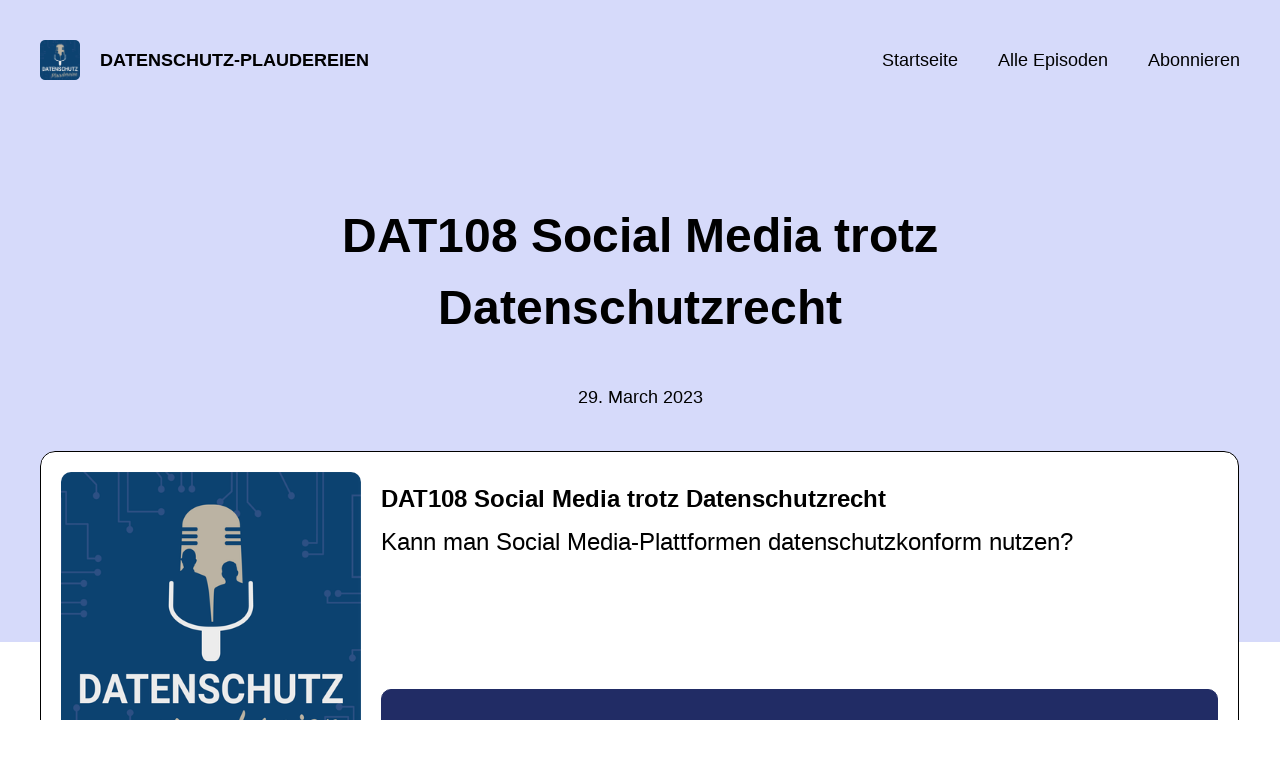

--- FILE ---
content_type: text/html; charset=utf-8
request_url: https://podcast.datenschutzpartner.ch/108-social-media-datenschutzrecht
body_size: 5181
content:
<!DOCTYPE html>
<html lang="de">
  <head>
    <meta charset="utf-8">
    <meta http-equiv="X-UA-Compatible" content="IE=edge,chrome=1">

    <title>
      DAT108 Social Media trotz Datenschutzrecht - Datenschutz-Plaudereien - Podcast
    </title>

    <meta name="viewport" content="width=device-width, initial-scale=1">

    <meta content="podigee.com" name="generator" />
<meta content="Im neusten Webinar der Datenschutzpartner Academy präsentierte Martin Steiger eine Tour d&#39;Horizon durch Themen rund um Social Media und Datenschutz. Andreas Von Gunten nimmt einige Fragen und Themen aus dem Webinar nochmals auf … 💡" name="description" />
<meta content="Martin Steiger &amp; Andreas Von Gunten, Datenschutzpartner" name="author" />
<meta name="keywords" />

    <meta property="og:title" content="DAT108 Social Media trotz Datenschutzrecht" />
<meta property="og:description" content="Im neusten Webinar der Datenschutzpartner Academy präsentierte Martin Steiger eine Tour d&#39;Horizon durch Themen rund um Social Media und Datenschutz. Andreas Von Gunten nimmt einige Fragen und Themen aus dem Webinar nochmals auf … 💡" />
<meta property="og:type" content="website" />
<meta property="og:url" content="https://podcast.datenschutzpartner.ch/108-social-media-datenschutzrecht" />
<meta property="og:image" content="https://images.podigee-cdn.net/1200x,sGl4Paj-AeAX3JMYFx26bEhEaWi4wiS43fHkPJXUQykU=/https://main.podigee-cdn.net/uploads/u38721/f8db7a73-d9c0-4c3c-91c4-24dbb18f06fe.png" />
<meta property="og:site_name" content="Datenschutz-Plaudereien" />
<meta name="twitter:card" content="summary_large_image" />
<meta name="twitter:url" content="https://podcast.datenschutzpartner.ch/108-social-media-datenschutzrecht" />
<meta name="twitter:title" content="DAT108 Social Media trotz Datenschutzrecht" />
<meta name="twitter:description" content="Im neusten Webinar der Datenschutzpartner Academy präsentierte Martin Steiger eine Tour d&#39;Horizon durch Themen rund um Social Media und Datenschutz. Andreas Von Gunten nimmt einige Fragen und Themen aus dem Webinar nochmals auf … 💡" />
<meta name="twitter:image" content="https://images.podigee-cdn.net/1200x,sGl4Paj-AeAX3JMYFx26bEhEaWi4wiS43fHkPJXUQykU=/https://main.podigee-cdn.net/uploads/u38721/f8db7a73-d9c0-4c3c-91c4-24dbb18f06fe.png" />
<meta name="twitter:player" content="https://datenschutzplaudereien.podigee.io/108-social-media-datenschutzrecht/embed?context=social" />
<meta name="twitter:player:stream" content="https://audio.podigee-cdn.net/1056966-m-5e79b1059cb8894b697b4ade862117c3.m4a?source=social" />
<meta name="twitter:player:stream:content_type" content="audio/aac" />
<meta itemprop="name" content="DAT108 Social Media trotz Datenschutzrecht" />
<meta itemprop="description" content="Im neusten Webinar der Datenschutzpartner Academy präsentierte Martin Steiger eine Tour d&#39;Horizon durch Themen rund um Social Media und Datenschutz. Andreas Von Gunten nimmt einige Fragen und Themen aus dem Webinar nochmals auf … 💡" />
<meta itemprop="image" content="https://images.podigee-cdn.net/1200x,sGl4Paj-AeAX3JMYFx26bEhEaWi4wiS43fHkPJXUQykU=/https://main.podigee-cdn.net/uploads/u38721/f8db7a73-d9c0-4c3c-91c4-24dbb18f06fe.png" />

      <meta name="apple-itunes-app" content="app-id=1626075255">

    <link rel="canonical" href="https://podcast.datenschutzpartner.ch/108-social-media-datenschutzrecht">
    <link rel="icon" href="/assets/favicons/favicon-96x96-e595067f367308346f53dde5921f8c405a8768e68e5594a49009ca9e6d6666fe.png" type="image/png">

    <link rel="stylesheet" href="/assets/fontawesome-49b2499398529056d550aba5dd2a0e0565f65ff3d8f9005d4891f6de96024560.css" media="all" />
    
    <link rel="stylesheet" href="/assets/blog-7233c08c7e31d828b4368f0c1b41ab74e3b3a711221bd9a75ddb45177323836a.css" media="all" />
      <link rel="stylesheet" media="all" href="/stylesheets/application.css"></link>

    <meta name="csrf-param" content="authenticity_token" />
<meta name="csrf-token" content="4nXrcPRJcFVHkdfBwepprkQJw6yfLLvDjOLfocMVSegKPKv2TsUMF7Cv0VSUEyVOFGHAgQ4heExqEQ1LAFgULw" />
    <script src="/assets/custom/application-217344c0fb04361f546c6e6e17d19e5928b553492351fe8bfcf795629596a7bf.js"></script>
      <script src="/assets/custom/calculation-fa9f88c7088a44ff115989b382b5fe135baeee84568af256c09249f14133a070.js" color="#5D6CEA"></script>
      <script src="/assets/custom/follow-hub-97b12e83ec0b2478be2191cc8b7cfbd66233877899ef419dccea124b1df73574.js" feedUrl="https://podcast.datenschutzpartner.ch/feed/mp3" followUsData="{&quot;itunes&quot;:&quot;https://podcasts.apple.com/podcast/id1626075255&quot;,&quot;spotify&quot;:&quot;https://open.spotify.com/show/4vRWmCnyiUyqd3PAnOnpgV&quot;,&quot;deezer&quot;:null,&quot;podimo&quot;:null,&quot;steady&quot;:null,&quot;tune_in_radio&quot;:null,&quot;iheart&quot;:null,&quot;pandora&quot;:null,&quot;overcast&quot;:null,&quot;podcast_addict&quot;:null,&quot;pocket_casts&quot;:null,&quot;listen_notes&quot;:null,&quot;amazon&quot;:null}" translations="{&quot;copy_url&quot;:&quot;URL kopieren&quot;,&quot;description&quot;:&quot;Erhalte automatisch neue Episoden auf dein Endgerät.&quot;,&quot;for_all&quot;:&quot;Windows, Android, MacOS, iOS&quot;,&quot;for_mac&quot;:&quot;MacOS, iOS für iPhone, iPad&quot;,&quot;more&quot;:&quot;Mehr Apps&quot;,&quot;recommended&quot;:&quot;Empfohlene Apps&quot;,&quot;tab_ios&quot;:&quot;iPhone oder iPad&quot;,&quot;tab_android&quot;:&quot;Android&quot;,&quot;tab_desktop&quot;:&quot;Desktop&quot;,&quot;title&quot;:&quot;Folge uns und verpasse keine Episode&quot;}" icons="{&quot;applepodcasts&quot;:&quot;/assets/follow_hub_icons/applepodcasts-1c3ad9c94d49291c2065c3bd38e49f1c40c41962871e7836fb7efeac3be3eee3.svg&quot;,&quot;castbox&quot;:&quot;/assets/follow_hub_icons/castbox-baf793cae2e63b4784d6e85d9eb7daec49a69ab7ac6705e2a25886cb8abe664d.svg&quot;,&quot;deezer&quot;:&quot;/assets/follow_hub_icons/deezer-eb456e3f64a35aaee6a58e3d1d125b1c0a8e95618f6e9f116e294f2bdfe70b0c.svg&quot;,&quot;iheart&quot;:&quot;/assets/follow_hub_icons/iheart-97872de27e884f5d7d57bf1db69a27858ac19d92363400c2b6a55284d6b3e202.svg&quot;,&quot;listennotes&quot;:&quot;/assets/follow_hub_icons/listennotes-4d5374d26e009f09bf89a9c034d59f30e32dc9f7413f76f6b88da78c71e2e47c.svg&quot;,&quot;overcast&quot;:&quot;/assets/follow_hub_icons/overcast-cf3e0f8743dcdf7bdf1b5028131883eac388de9913d7f2e837f2f183173ca29f.svg&quot;,&quot;pandora&quot;:&quot;/assets/follow_hub_icons/pandora-0599ebedb497df8bf738fa3b079725e8fe03cd5bd2f9eaf5bca1ef3aebc49e33.svg&quot;,&quot;pocketcasts&quot;:&quot;/assets/follow_hub_icons/pocketcasts-e7a62f208e565293677b6a8816c6e499c2143d2d36ba9a8c20d5b54034cae3e4.svg&quot;,&quot;podcastaddict&quot;:&quot;/assets/follow_hub_icons/podcastaddict-79ec32a78a1eacacd45453a4e0f6815de6b529119cdb80636da2605df8586fad.svg&quot;,&quot;podimo&quot;:&quot;/assets/follow_hub_icons/podimo-df9d03c2cc8c237c1df076bf4cbd722b5a0c33df02c6a849d387c067e01f4802.svg&quot;,&quot;rss&quot;:&quot;/assets/follow_hub_icons/rss-19e71a571792990ccb5820046a926bfccaaa3cc7b3ac8d03525c4cded15691f6.svg&quot;,&quot;spotify&quot;:&quot;/assets/follow_hub_icons/spotify-468c9f7a196af5151a0a55df9a48b861827c9aa2fc7514e120e68fea51df7b60.svg&quot;,&quot;steady&quot;:&quot;/assets/follow_hub_icons/steady-1a0be2864067e014a69cb1e559a5985268be9c8b34d25fbb792a7238ca9a7a37.svg&quot;,&quot;tuneinradio&quot;:&quot;/assets/follow_hub_icons/tuneinradio-ad18d536b9d5f0086c32e4db729af0c7e1db113b6649a5097114596ea96e7df3.svg&quot;}"></script>

    <script src="https://player.podigee-cdn.net/podcast-player/javascripts/podigee-podcast-player-direct.js" class="podigee-podcast-player-direct"></script>

    <link rel="alternate" type="application/rss+xml" title="DAT108 Social Media trotz Datenschutzrecht - Datenschutz-Plaudereien - Podcast" href="https://podcast.datenschutzpartner.ch/feed/mp3"></link>


    
  </head>

  <body id="blog" class="">

    

<header id="main-header">
  <div class="navbar-container">
    <nav class="navbar">
      <a class="navbar__left" href="/">
        
        <img alt="Datenschutz-Plaudereien" src="https://images.podigee-cdn.net/1400x,sHss-z7wGVsANRB9-cYzKVSb3yFJKoG9WhGL9mNeabVU=/https://main.podigee-cdn.net/uploads/u38721/b933eff0-6234-4ade-b02c-1a28be4f9f6a.png" class="podcast-cover" />
        
        
        <div class="podcast-title">Datenschutz-Plaudereien</div>
      </a>
      <div class="navbar__right">
        <input type="checkbox" id="menu-btn" />
        <label id="mobile-menu-toggle" class="mobile-menu-toggle" aria-label="Menu" for="menu-btn">
          <span></span><span></span><span></span>
        </label>
        <div id="nav-links" class="nav-links-container">
          <ul class="nav-links">
            <li id="home-link">
              <a href="/">Startseite</a>
            </li>
            <li id="episodes-link">
              <a href="/episodes">Alle Episoden</a>
            </li>
            <li id="subscribe-link">
              <a href="#subscribe">Abonnieren</a>
            </li>
            
            <div class="mobile-actions">
              <div class="headline">Lust auf einen eigenen Podcast?</div>
              <a href="https://www.podigee.com/de/podcast-mit-podigee-starten?utm_source=podigee&utm_medium=referral&utm_campaign=w-de-de-podcastblog&utm_term=Datenschutz-Plaudereien" rel="nofollow" class="button">Jetzt kostenlos ausprobieren</a>
            </div>
            
          </ul>
        </div>
      </div>
    </nav>
  </div>
</header>

<main><article class="episode">
  <header>
    <div class="container container-900 text-center">
      <h1>DAT108 Social Media trotz Datenschutzrecht</h1>
      <time> <span class="js-podigee-timestamp podigee-timestamp" data-timestamp="1680096900" data-format="%d. %B %Y"></span><noscript><span>2023-03-29 13:35:00 UTC</span></noscript> </time>
    </div>
  </header>
  <section class="episode-media-player">
    <div class="container"><script class='podigee-podcast-player' data-configuration='https://datenschutzplaudereien.podigee.io/108-social-media-datenschutzrecht/embed?context=website' src='https://player.podigee-cdn.net/podcast-player/javascripts/podigee-podcast-player.js'></script>
</div>
  </section>

  <section class="episode-shownotes-transcript">
    
    <div class="container container-900">
      <div class="episode-show-notes">
        <h2>Shownotes</h2>
        
        <p><strong>Weblinks:</strong></p>
<ul>
<li><a href="https://www.datenschutzpartner.ch/?p=82568">Webinar: Datenschutz und Social Media</a> (Datenschutzpartner Academy)</li>
<li><a href="https://www.datenschutzpartner.ch/angebot-academy/">Datenschutzpartner Academy</a></li>
<li><a href="https://samsteiner.net/soziale-netzwerke-schweiz-liste/">Soziale Netzwerke in der Schweiz</a> (Sam Steiner)</li>
<li><a href="https://podcast.datenschutzpartner.ch/88-cookie-banner-dsg-david-rosenthal">DAT088 Cookie-Banner und das neue Datenschutzgesetz</a> (Datenschutz Plaudereien)</li>
<li><a href="https://www.dr-datenschutz.de/facebook-custom-audiences-vereinbar-mit-dem-datenschutz/">Facebook «Custom Audiences»: Vereinbar mit dem Datenschutz?</a> (Dr. Datenschutz)</li>
<li><a href="https://ads.tiktok.com/help/article/customer-file?lang=en">Customer File</a> (TikTok)</li>
<li><a href="https://www.forbes.com/sites/richardnieva/2022/08/18/tiktok-in-app-browser-research/">TikTok’s In-App Browser Includes Code That Can Monitor Your Keystrokes, Researcher Says</a> (Forbes)</li>
<li><a href="https://www.ft.com/content/a617dfba-4946-4977-a1f8-dcfb8997ef51">US prosecutors probe ByteDance’s use of TikTok to track journalists</a> (Financial Times)</li>
</ul>
<p><strong>Über die Datenschutz Plaudereien</strong></p>
<p>Rechtsanwalt Martin Steiger und Andreas Von Gunten, Co-Gründer von <a href="https://www.datenschutzpartner.ch/">Datenschutzpartner</a>, plaudern über Aktuelles, Bemerkenswertes und Persönliches rund um den Datenschutz.</p>
<p>Impressum: <a href="https://www.datenschutzpartner.ch/impressum/">https://www.datenschutzpartner.ch/impressum/</a></p>
         
      </div>
    </div>
     
  </section>

   <section class="episode-comments">
  <div class="container container-900">
    

    <div class='new-comment'>
<a name='comments'></a>
<h4>
Neuer Kommentar
</h4>
<form action="/blog/comments" accept-charset="UTF-8" method="post"><input value="1056966" autocomplete="off" type="hidden" name="comment[episode_id]" id="comment_episode_id" />
<input value="false" autocomplete="off" type="hidden" name="comment[network]" id="comment_network" />
<div class='field'>
<label class="honig" for="comment_nickname">Name</label>
<input class="honig" autocomplete="off" placeholder="Name oder Pseudonym" type="text" name="comment[nickname]" id="comment_nickname" />
</div>
<div class='field'>
<label class="honig" for="comment_content">Kommentar</label>
<textarea class="honig" pattern=".{10,}" rows="8" autocomplete="off" placeholder="Kommentar" name="comment[content]" id="comment_content">
</textarea>
</div>
<div class='field'>
<label for="comment_nicknamec0dcf378d0df2a79a4da">Name oder Pseudonym
</label><input required="required" autocomplete="off" placeholder="Joe Hörer" type="text" name="comment[nicknamec0dcf378d0df2a79a4da]" id="comment_nicknamec0dcf378d0df2a79a4da" />
<div class='hint'>
<small>
Dein Name oder Pseudonym (wird öffentlich angezeigt)
</small>
</div>
</div>
<div class='field'>
<label for="comment_content2944a81ad5f68d10115e">Kommentar
</label><textarea required="required" autocomplete="off" pattern=".{10,}" rows="8" placeholder="Tolle Episode!" name="comment[content2944a81ad5f68d10115e]" id="comment_content2944a81ad5f68d10115e">
</textarea>
<div class='hint'>
<small>
Mindestens 10 Zeichen
</small>
</div>
</div>
<div class='field'>
<div>
<small>
Durch das Abschicken des Formulars stimmst du zu, dass der Wert unter "Name oder Pseudonym" gespeichert wird und öffentlich angezeigt werden kann. Wir speichern keine IP-Adressen oder andere personenbezogene Daten. Die Nutzung deines echten Namens ist freiwillig.
</small>
</div>
<button class='button'>
Abschicken
</button>
</div>
</form></div>

  </div>
</section> 
</article>

<section class="subscribe" id="subscribe"></section></main>

<footer>
  
  <div class="container">
    
    <h2 class="footer__text">Lust auf einen eigenen Podcast?</h2>
    <a href="https://www.podigee.com/de/podcast-mit-podigee-starten?utm_source=podigee&utm_medium=referral&utm_campaign=w-de-de-podcastblog&utm_term=Datenschutz-Plaudereien" rel="nofollow" class="button footer__button">Jetzt kostenlos ausprobieren</a>
    

    <ul class="unstyled d-flex footer__nav">
      
      <li><a href="/privacy">Datenschutz</a></li>
       
      <li><a href="/imprint">Impressum</a></li>
      
    </ul>

    
    <div class="footer__logo">
      <a href="https://www.podigee.com/de/podcast-mit-podigee-starten?utm_source=podigee&utm_medium=referral&utm_campaign=w-de-de-podcastblog&utm_term=Datenschutz-Plaudereien" rel="nofollow">
        <img alt="Podigee logo" src="https://main.podigee-cdn.net/website-assets/footer-podigee-logo-text-horizontal.svg" />
      </a>
    </div>
    
    
    <div class="footer__copyright">&copy; </div>
    
  </div>
  
</footer>

<!-- inject:js -->
<script>"use strict";(function(){var __webpack_modules__={"./files/javascripts/index.js":
/*!************************************!*\
      !*** ./files/javascripts/index.js ***!
      \************************************/
function filesJavascriptsIndexJs(){eval('(function () {\n  window.addEventListener("load", function () {\n    var homeLink = document.getElementById("home-link");\n    var episodesLink = document.getElementById("episodes-link");\n    var mobileMenuToggle = document.getElementById("mobile-menu-toggle");\n    var followUsLink = document.getElementById("subscribe-link");\n    var menuBtn = document.getElementById("menu-btn");\n    var announcement = document.getElementById("announcement");\n\n    if (window.location.pathname === "/") {\n      homeLink.classList.add("active");\n    } else if (window.location.pathname === "/episodes") {\n      episodesLink.classList.add("active");\n    }\n\n    if (announcement) {\n      menuBtn.addEventListener("change", function (e) {\n        if (e.target.checked) {\n          announcement.style.display = "none";\n        } else {\n          announcement.style.display = "block";\n        }\n      });\n    }\n\n    mobileMenuToggle.addEventListener("click", function () {\n      document.documentElement.style.overflow = !!!document.documentElement\n        .style.overflow\n        ? "hidden"\n        : null;\n    });\n\n    if (followUsLink) {\n      followUsLink.addEventListener("click", function () {\n        menuBtn.checked = false;\n        document.documentElement.style.overflow = null;\n      });\n    }\n\n    var url = new URL(window.location.href);\n    var auth = url.searchParams.get("auth");\n\n    if(auth) {\n      var now = new Date();\n      var time = now.getTime();\n      now.setTime(time + 86400000); // + 24 hours\n      document.cookie = `auth=${auth}; expires=${now.toUTCString()};`;\n    }\n  });\n})();\n\n\n//# sourceURL=webpack://podigee-theme-sdk/./files/javascripts/index.js?')}},__webpack_exports__={};__webpack_modules__["./files/javascripts/index.js"]()})();</script>
<!-- endinject -->

  </body>
</html>
